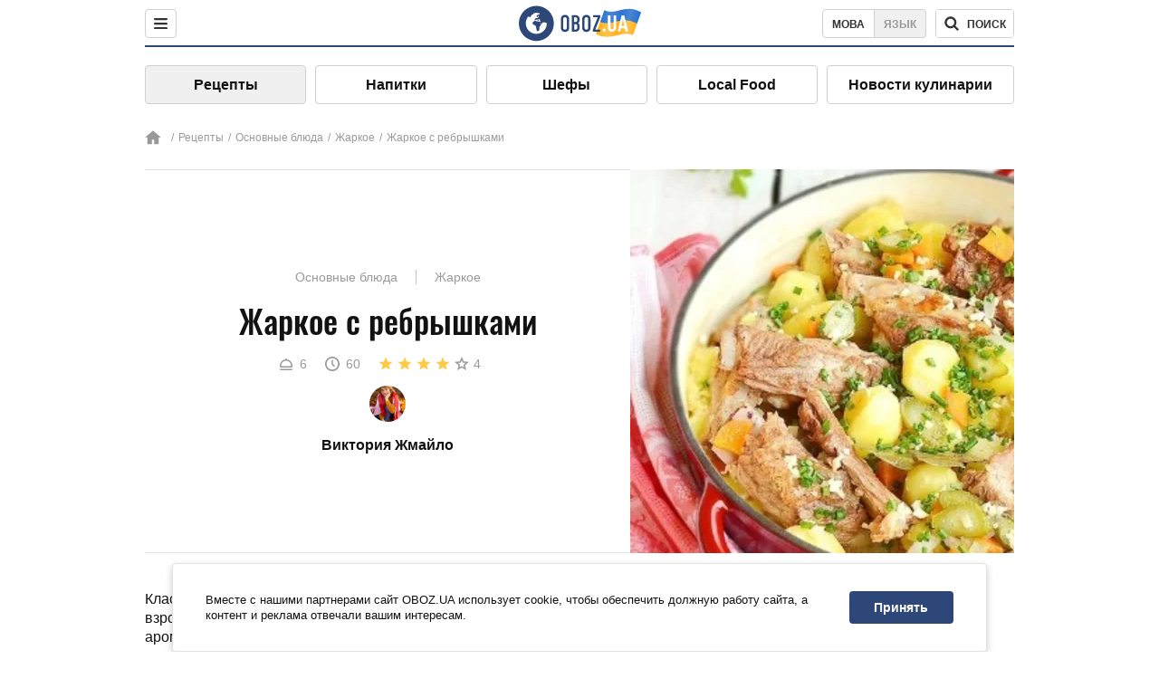

--- FILE ---
content_type: text/html; charset=utf-8
request_url: https://food.obozrevatel.com/osnovnyie-blyuda/zharkoe-s-rebryishkami.htm
body_size: 8420
content:
<!DOCTYPE html><html lang="ru"><head><meta charSet="utf-8"><meta name="viewport" content="width=device-width, initial-scale=1.0, maximum-scale=1"><meta name="theme-color" content="#1C629C"><link rel="dns-prefetch" href="//gaua.hit.gemius.pl"><link rel="preconnect" href="//ndc1.obozrevatel.com"><link rel="preload" href="https://fonts.gstatic.com/s/oswald/v36/TK3_WkUHHAIjg75cFRf3bXL8LICs1_FvsUJiZTaR.woff2" as="font" type="font/woff2" crossOrigin="anonymous" fetchpriority="high"><link rel="preload" href="https://fonts.gstatic.com/s/oswald/v36/TK3_WkUHHAIjg75cFRf3bXL8LICs1_FvsUZiZQ.woff2" as="font" type="font/woff2" crossOrigin="anonymous" fetchpriority="high"><link rel="preload" href="https://fonts.gstatic.com/s/oswald/v36/TK3_WkUHHAIjg75cFRf3bXL8LICs18NvsUZiZQ.woff2" as="font" type="font/woff2" crossOrigin="anonymous" fetchpriority="high"><link rel="preload" href="https://fonts.gstatic.com/s/oswald/v36/TK3_WkUHHAIjg75cFRf3bXL8LICs18NvsUJiZTaR.woff2" as="font" type="font/woff2" crossOrigin="anonymous" fetchpriority="high"><link rel="preload" fetchpriority="high" href="https://cdn.obozrevatel.com/food/commons/index.min.css?v=392831336" as="style"><link rel="preload" fetchpriority="high" href="https://cdn.obozrevatel.com/food/commons/index.min.js?v=392831336" as="script"><link rel="stylesheet" href="https://cdn.obozrevatel.com/food/commons/index.min.css?v=392831336" fetchpriority="high"><link rel="manifest" href="/manifest.json" fetchpriority="low"><link rel="shortcut icon" href="https://cdn.obozrevatel.com/core/favicon.ico" type="image/x-icon"><link rel="apple-touch-icon" href="https://cdn.obozrevatel.com/core/img/favicons/72x72.png"><link rel="apple-touch-icon" sizes="96x96" href="https://cdn.obozrevatel.com/core/img/favicons/96x96.png"><link rel="apple-touch-icon" sizes="128x128" href="https://cdn.obozrevatel.com/core/img/favicons/128x128.png"><link rel="apple-touch-icon" sizes="144x144" href="https://cdn.obozrevatel.com/core/img/favicons/144x144.png"><link rel="apple-touch-icon-precomposed" href="https://cdn.obozrevatel.com/core/img/favicons/72x72.png"><link rel="apple-touch-icon-precomposed" sizes="96x96" href="https://cdn.obozrevatel.com/core/img/favicons/96x96.png"><link rel="apple-touch-icon-precomposed" sizes="128x128" href="https://cdn.obozrevatel.com/core/img/favicons/128x128.png"><link rel="apple-touch-icon-precomposed" sizes="144x144" href="https://cdn.obozrevatel.com/core/img/favicons/144x144.png"><title>Жаркое с ребрышками - рецепт приготовления с фото и видео</title><meta name="description" content="Пошаговый рецепт приготовления блюда Жаркое с ребрышками. Описание рецепта, список необходимых ингредиентов, рекомендации по приготовления и отзывы."><meta property="og:type" content="website"><meta property="og:title" content="Жаркое с ребрышками - рецепт приготовления с фото и видео"><meta property="og:description" content="Пошаговый рецепт приготовления блюда Жаркое с ребрышками. Описание рецепта, список необходимых ингредиентов, рекомендации по приготовления и отзывы."><meta property="og:site_name" content="OBOZ.UA"><meta property="og:image" content="https://i.obozrevatel.com/food/recipemain/2019/3/28/zd.jpg?size=1200x630"><meta property="og:image:type" content="image/jpg"><meta property="og:image:width" content="1200px"><meta property="og:image:height" content="630px"><meta property="og:url" content="https://food.obozrevatel.com/osnovnyie-blyuda/zharkoe-s-rebryishkami.htm"><meta name="twitter:card" content="summary_large_image"><meta name="twitter:title" content="Жаркое с ребрышками - рецепт приготовления с фото и видео"><meta name="twitter:description" content="Пошаговый рецепт приготовления блюда Жаркое с ребрышками. Описание рецепта, список необходимых ингредиентов, рекомендации по приготовления и отзывы."><meta name="twitter:image" content="https://i.obozrevatel.com/food/recipemain/2019/3/28/zd.jpg?size=1200x630"><meta name="twitter:site" content="@obozrevatel_ua"><meta name="twitter:dnt" content="on"><link rel="amphtml" href="https://food.obozrevatel.com/osnovnyie-blyuda/zharkoe-s-rebryishkami/amp.htm"><link rel="canonical" href="https://food.obozrevatel.com/osnovnyie-blyuda/zharkoe-s-rebryishkami.htm"><link rel="alternate" hrefLang="ru" href="https://food.obozrevatel.com/osnovnyie-blyuda/zharkoe-s-rebryishkami.htm"><link rel="alternate" hrefLang="uk" href="https://food.obozrevatel.com/ukr/osnovnyie-blyuda/zharkoe-s-rebryishkami.htm"><script type="application/ld+json">{"@context":"https://schema.org","@type":"BreadcrumbList","itemListElement":[{"@type":"ListItem","position":1,"item":{"@id":"https://food.obozrevatel.com/","name":"News FoodOboz"}},{"@type":"ListItem","position":2,"item":{"@id":"https://food.obozrevatel.com/recipe/","name":"Рецепты"}},{"@type":"ListItem","position":3,"item":{"@id":"https://food.obozrevatel.com/osnovnyie-blyuda/zharkoe-s-rebryishkami.htm","name":"Жаркое с ребрышками"}}]}</script><script type="application/ld+json">{"@context":"https://schema.org","@type":"Recipe","url":"https://food.obozrevatel.com/osnovnyie-blyuda/zharkoe-s-rebryishkami.htm","name":"Жаркое с ребрышками","image":"https://i.obozrevatel.com/food/recipemain/2019/3/28/zd.jpg","cookTime":"PT1H","prepTime":"PT0S","totalTime":"PT1H","datePublished":"2019-03-27T17:06:22.2652940","description":"Классическое жаркое с мясом и картофелем всегда найдет почитателей среди взрослых и детей. Мясо получится мягким и сочным, картофель рассыпчатым и ...","keywords":["Свиные ребра","Картошка","Морковь","Лук","Болгарский перец","Лавровый лист","Томатное пюре","Вода","Растительное масло"],"recipeCategory":"Основные блюда","recipeYield":6,"recipeIngredient":["1 кг. Свиные ребра","1,5 кг. Картошка","1 шт. Морковь","1 шт. Лук","1 шт. Болгарский перец","1 шт. Лавровый лист","300 мл. Томатное пюре","700 мл. Вода","50 мл. Растительное масло"],"recipeCuisine":null,"nutrition":{"@type":"NutritionInformation","calories":null},"author":{"@type":"Person","name":"Виктория Жмайло"},"publisher":{"@type":"Organization","name":"FoodOboz","logo":{"@type":"ImageObject","url":"https://cdn.obozrevatel.com/food/img/logo-obozrevatel-250x60.png","width":250,"height":60}},"recipeInstructions":[{"@type":"HowToStep","text":"Берем свиные ребрышки 1 кг, моем их, режем на кусочки, солим и приправляем специями (хмели-сунели). ","url":"https://food.obozrevatel.com/osnovnyie-blyuda/zharkoe-s-rebryishkami.htm#step1","image":"https://i.obozrevatel.com/food/recipe/2019/3/27/screenshot110.jpg"},{"@type":"HowToStep","text":"Лук, морковь , перец болгарский моем и очищаем. Лук режем мелко, морковь натираем на крупной терке, перец режем соломкой. Подготавливаем овощи для поджарки на растительном масле.","url":"https://food.obozrevatel.com/osnovnyie-blyuda/zharkoe-s-rebryishkami.htm#step2","image":"https://i.obozrevatel.com/food/recipe/2019/3/27/screenshot28.jpg"},{"@type":"HowToStep","text":"Поджариваем лук и морковь на растительном масле в кастрюле, к ним добавляем ребрышки.","url":"https://food.obozrevatel.com/osnovnyie-blyuda/zharkoe-s-rebryishkami.htm#step3","image":"https://i.obozrevatel.com/food/recipe/2019/3/28/zd1.jpg"},{"@type":"HowToStep","text":"Картофель режем на мелкие кусочки, и до момента приготовления блюда помещаем в воду.","url":"https://food.obozrevatel.com/osnovnyie-blyuda/zharkoe-s-rebryishkami.htm#step4","image":"https://i.obozrevatel.com/food/recipe/2019/3/28/zdb.jpg"},{"@type":"HowToStep","text":"Картофель добавляем к мясу в кастрюлю.","url":"https://food.obozrevatel.com/osnovnyie-blyuda/zharkoe-s-rebryishkami.htm#step5","image":"https://i.obozrevatel.com/food/recipe/2019/3/28/szdbf.jpg"},{"@type":"HowToStep","text":"В блюдо вливаем томатное пюре, всыпаем сладкий болгарский перец. Добавляем воды 700 мл.","url":"https://food.obozrevatel.com/osnovnyie-blyuda/zharkoe-s-rebryishkami.htm#step6","image":"https://i.obozrevatel.com/food/recipe/2019/3/28/fv.jpg"},{"@type":"HowToStep","text":"Блюдо накрываем крышкой и тушим 45 минут на медленном огне. За время приготовления блюдо не перемешиваем. Когда блюдо будет готово, посыпаем зеленью.","url":"https://food.obozrevatel.com/osnovnyie-blyuda/zharkoe-s-rebryishkami.htm#step7","image":"https://i.obozrevatel.com/food/recipe/2019/3/27/screenshot78.jpg"}],"video":{"@context":"https://schema.org","@type":"VideoObject","name":"Жаркое с ребрышками","description":"Классическое жаркое с мясом и картофелем всегда найдет почитателей среди взрослых и детей. Мясо получится мягким и сочным, картофель рассыпчатым и ...","thumbnailUrl":["https://i.obozrevatel.com/food/recipe/2019/3/27/screenshot110.jpg","https://i.obozrevatel.com/food/recipe/2019/3/27/screenshot28.jpg","https://i.obozrevatel.com/food/recipe/2019/3/28/zd1.jpg","https://i.obozrevatel.com/food/recipe/2019/3/28/zdb.jpg","https://i.obozrevatel.com/food/recipe/2019/3/28/szdbf.jpg","https://i.obozrevatel.com/food/recipe/2019/3/28/fv.jpg","https://i.obozrevatel.com/food/recipe/2019/3/27/screenshot78.jpg"],"embedUrl":"https://www.youtube.com/watch?v=CGLmDph3bxw","contentUrl":"https://www.youtube.com/watch?v=CGLmDph3bxw","uploadDate":"2019-03-27T15:06:22.265Z"},"aggregateRating":{"@type":"AggregateRating","ratingValue":4,"ratingCount":625}}</script><script fetchpriority="low">var _Oboz_Core_language = "ru";var _Oboz_Core_platform = "desktop";var _Oboz_Core_env = "production";</script><script type="application/ld+json">{"@context":"https://schema.org","@type":"WebSite","url":"https://www.obozrevatel.com/rus/","name":"OBOZ.UA","alternateName":"Obozrevatel, News FoodOboz","inLanguage":"ru","author":{"@type":"NewsMediaOrganization","name":"OBOZ.UA","legalName":"ТОВ Золота середина","url":"https://www.obozrevatel.com/rus/","sameAs":["https://www.facebook.com/obozrevatel","https://m.me/obozrevatel","https://www.instagram.com/obozrevatel.ua","https://www.pinterest.com/obozrevatel","https://x.com/obozrevatel_ua","https://t.me/uaobozrevatel","https://www.youtube.com/channel/UC97O_ce8Rm7rE0hjE82joaA","https://uk.wikipedia.org/wiki/%D0%9E%D0%B1%D0%BE%D0%B7%D1%80%D0%B5%D0%B2%D0%B0%D1%82%D0%B5%D0%BB%D1%8C"],"foundingDate":"2001-04-01","logo":{"@type":"ImageObject","url":"https://cdn.obozrevatel.com/news/img/icons/logo/Logo_Blue_Flag.svg","width":600,"height":60},"address":{"@type":"PostalAddress","streetAddress":"вул. Деревообробна, 7","addressLocality":"Київ","postalCode":"01013","addressCountry":{"@type":"Country","name":"UA"}},"contactPoint":{"@type":"ContactPoint","email":"info@obozrevatel.com","telephone":"+380 (44) 205-44-60","contactType":"customer support","areaServed":"UA","availableLanguage":["uk-UA","ru-UA","en-UA"]},"alternateName":"Obozrevatel, News FoodOboz"},"publisher":{"@type":"NewsMediaOrganization","name":"OBOZ.UA","legalName":"ТОВ Золота середина","url":"https://www.obozrevatel.com/rus/","sameAs":["https://www.facebook.com/obozrevatel","https://m.me/obozrevatel","https://www.instagram.com/obozrevatel.ua","https://www.pinterest.com/obozrevatel","https://x.com/obozrevatel_ua","https://t.me/uaobozrevatel","https://www.youtube.com/channel/UC97O_ce8Rm7rE0hjE82joaA","https://uk.wikipedia.org/wiki/%D0%9E%D0%B1%D0%BE%D0%B7%D1%80%D0%B5%D0%B2%D0%B0%D1%82%D0%B5%D0%BB%D1%8C"],"foundingDate":"2001-04-01","logo":{"@type":"ImageObject","url":"https://cdn.obozrevatel.com/news/img/icons/logo/Logo_Blue_Flag.svg","width":600,"height":60},"address":{"@type":"PostalAddress","streetAddress":"вул. Деревообробна, 7","addressLocality":"Київ","postalCode":"01013","addressCountry":{"@type":"Country","name":"UA"}},"contactPoint":{"@type":"ContactPoint","email":"info@obozrevatel.com","telephone":"+380 (44) 205-44-60","contactType":"customer support","areaServed":"UA","availableLanguage":["uk-UA","ru-UA","en-UA"]},"alternateName":"Obozrevatel, News FoodOboz"},"creator":{"@type":"NewsMediaOrganization","name":"OBOZ.UA","legalName":"ТОВ Золота середина","url":"https://www.obozrevatel.com/rus/","sameAs":["https://www.facebook.com/obozrevatel","https://m.me/obozrevatel","https://www.instagram.com/obozrevatel.ua","https://www.pinterest.com/obozrevatel","https://x.com/obozrevatel_ua","https://t.me/uaobozrevatel","https://www.youtube.com/channel/UC97O_ce8Rm7rE0hjE82joaA","https://uk.wikipedia.org/wiki/%D0%9E%D0%B1%D0%BE%D0%B7%D1%80%D0%B5%D0%B2%D0%B0%D1%82%D0%B5%D0%BB%D1%8C"],"foundingDate":"2001-04-01","logo":{"@type":"ImageObject","url":"https://cdn.obozrevatel.com/news/img/icons/logo/Logo_Blue_Flag.svg","width":600,"height":60},"address":{"@type":"PostalAddress","streetAddress":"вул. Деревообробна, 7","addressLocality":"Київ","postalCode":"01013","addressCountry":{"@type":"Country","name":"UA"}},"contactPoint":{"@type":"ContactPoint","email":"info@obozrevatel.com","telephone":"+380 (44) 205-44-60","contactType":"customer support","areaServed":"UA","availableLanguage":["uk-UA","ru-UA","en-UA"]},"alternateName":"Obozrevatel, News FoodOboz"},"potentialAction":{"@type":"SearchAction","target":{"@type":"EntryPoint","urlTemplate":"https://food.obozrevatel.com/search/"},"query-input":{"@type":"PropertyValueSpecification","valueRequired":"http://schema.org/True","valueName":"search_term_string"}}}</script></head><body class=""><noscript><iframe src="https://www.googletagmanager.com/ns.html?id=GTM-5ZV62SC" height="0" width="0" style="display:none;visibility:hidden"></iframe></noscript><img src="https://ndc1.obozrevatel.com/pixel.png?1770145392415" style="visibility: hidden; position: fixed; top: 0; left: 0;" fetchpriority="low"><style>
						:root {
							--footer-bg: url(https://cdn.obozrevatel.com/food/img/footer-cover.png);
							--footer-bg-mobile: url(https://cdn.obozrevatel.com/food/img/footer-cover-mobile.png);
						}
					</style><div class="page --desktop"><script>var _Oboz_Food_pageName = "recipe";var _Oboz_Core_HeaderMenu = {"urlRu":"https://food.obozrevatel.com/osnovnyie-blyuda/zharkoe-s-rebryishkami.htm","urlUa":"https://food.obozrevatel.com/ukr/osnovnyie-blyuda/zharkoe-s-rebryishkami.htm"};</script><header class="header "><div class="header_inner"><div class="header_left"><div class="menu"><button class="menu_btn"><img class="menu_icon --close" src="https://cdn.obozrevatel.com/core/img/icons/common/close-rounded-bold-grey-dark.svg" alt="" aria-hidden><img class="menu_icon " src="https://cdn.obozrevatel.com/core/img/icons/common/menu-rounded-grey-dark.svg" alt="" aria-hidden></button></div></div><a href="https://food.obozrevatel.com/" class="header_logo"><img class="header_logoImg" src="https://cdn.obozrevatel.com/food/img/icons/logo-blue.svg" aria-hidden alt="FoodOboz" fetchpriority="low"></a><div class="header_right"><nav class="langSwitcher"><a class="langSwitcher_link --ukr" href="https://food.obozrevatel.com/ukr/osnovnyie-blyuda/zharkoe-s-rebryishkami.htm">Мова</a><a class="langSwitcher_link --active" href="https://food.obozrevatel.com/osnovnyie-blyuda/zharkoe-s-rebryishkami.htm">Язык</a></nav><nav class="headerSearch" data-project="food"><form class="headerSearch_form"><input class="headerSearch_input" type="search" name="search" placeholder="Поиск по новостям и публикациям" autoComplete="off" aria-label="Поисковая строка" disabled><button class="headerSearch_btn" type="submit"><img class="headerSearch_icon" src="https://cdn.obozrevatel.com/core/img/icons/common/search-grey-dark.svg" alt="" aria-hidden><span class="headerSearch_btn_text">поиск</span></button><button class="headerSearch_btn --close" type="button"><img class="headerSearch_icon" src="https://cdn.obozrevatel.com/core/img/icons/common/close-rounded-bold-grey-dark.svg" alt="" aria-hidden></button></form></nav></div></div></header><nav class="navigation"><ul class="navigation_list"><li class="navigation_item --active"><a class="navigation_itemLink" href="https://food.obozrevatel.com/recipe/"> Рецепты</a></li><li class="navigation_item"><a class="navigation_itemLink" href="https://food.obozrevatel.com/napitki/">  Напитки</a></li><li class="navigation_item"><a class="navigation_itemLink" href="https://food.obozrevatel.com/chefs/"> Шефы</a></li><li class="navigation_item"><a class="navigation_itemLink" href="https://food.obozrevatel.com/localfood/">Local Food</a></li><li class="navigation_item"><a class="navigation_itemLink" href="https://food.obozrevatel.com/novosti-kulinarii/">Новости кулинарии</a></li></ul></nav><nav class="breadcrumbs"><ol class="breadcrumbs_items"><li><a class="breadcrumbs_logo" href="https://food.obozrevatel.com/" title="Главная"><img class="breadcrumbs_logoIcon" src="https://cdn.obozrevatel.com/food/img/icons/home-grey.svg" alt="home logo"></a></li><li><a class="breadcrumbs_item" href="https://food.obozrevatel.com/recipe/">Рецепты</a></li><li><a class="breadcrumbs_item" href="https://food.obozrevatel.com/osnovnyie-blyuda/">Основные блюда</a></li><li><a class="breadcrumbs_item" href="https://food.obozrevatel.com/osnovnyie-blyuda/zharkoe/">Жаркое</a></li><li><a class="breadcrumbs_item" href="https://food.obozrevatel.com/osnovnyie-blyuda/zharkoe-s-rebryishkami.htm">Жаркое с ребрышками</a></li></ol></nav><main class="recipeFull"><header class="recipeFull_header"><div class="recipeFull_headerInfo"><p class="recipeFull_categories"><a href="https://food.obozrevatel.com/osnovnyie-blyuda/" class="recipeFull_categoryItem">Основные блюда</a><a href="https://food.obozrevatel.com/osnovnyie-blyuda/zharkoe/" class="recipeFull_categoryItem">Жаркое</a></p><h1 class="recipeFull_title">Жаркое с ребрышками</h1><div class="recipeFull_infoRate"><footer class="recipeInfo"><div class="recipeInfo_item"><img class="recipeInfo_icon" src="https://cdn.obozrevatel.com/food/img/icons/portion.svg" aria-hidden alt="" fetchpriority="low"><span class="recipeInfo_value">6</span></div><div class="recipeInfo_item"><img class="recipeInfo_icon" src="https://cdn.obozrevatel.com/food/img/icons/timer.svg" aria-hidden alt="" fetchpriority="low"><span class="recipeInfo_value">60</span></div></footer><div class="rate_wrap"><div class="rate" data-recipe-id="2620"><img class="rate_icon" src="https://cdn.obozrevatel.com/food/img/icons/star-yellow.svg" aria-hidden alt="" data-star-count="1"><img class="rate_icon" src="https://cdn.obozrevatel.com/food/img/icons/star-yellow.svg" aria-hidden alt="" data-star-count="2"><img class="rate_icon" src="https://cdn.obozrevatel.com/food/img/icons/star-yellow.svg" aria-hidden alt="" data-star-count="3"><img class="rate_icon" src="https://cdn.obozrevatel.com/food/img/icons/star-yellow.svg" aria-hidden alt="" data-star-count="4"><img class="rate_icon" src="https://cdn.obozrevatel.com/food/img/icons/star.svg" aria-hidden alt="" data-star-count="5"><span class="rate_value">4</span></div></div></div><div class="cook"><div class="cook_imgWrap"><a href="https://food.obozrevatel.com/chefs/viktoriya-zhmajlo/"><img class="lazyImg cook_img" style="min-height: px;" alt="Виктория Жмайло" src="https://i.obozrevatel.com/food/chefs/2022/2/1/7549605233031610597551418764972646958891008n.jpg" data-srcset=" 						 						" srcSet="https://cdn.obozrevatel.com/core/img/lazy1x1.png 100w" sizes="(min-width: 1500px) 100vw 				 				"></a></div><a class="cook_name" href="https://food.obozrevatel.com/chefs/viktoriya-zhmajlo/">Виктория Жмайло</a></div><span class="recipeFull_author">Виктория Жмайло</span><a class="recipeFull_authorRecipesLink" href="#">Все рецепты повара</a></div><img class="recipeFull_mainImg" alt="Жаркое с ребрышками" src="https://i.obozrevatel.com/food/recipemain/2019/3/28/zd.jpg?size=636x424" srcSet="https://i.obozrevatel.com/food/recipemain/2019/3/28/zd.jpg?size=636x424 1500w , https://i.obozrevatel.com/food/recipemain/2019/3/28/zd.jpg?size=424x424 1000w" sizes="(min-width: 1500px) 100vw 				, (max-width: 1499px) 40vw 				, (max-width: 999px) 20vw"></header><div class="recipeFull_wrap"><div class="recipeFull_leftCol"><div class="recipeFull_descr"><p>Классическое жаркое с мясом и картофелем всегда найдет почитателей среди взрослых и детей. Мясо получится мягким и сочным, картофель рассыпчатым и ароматным. В одном блюде объединились и мясо, и гарнир, что существенно упрощает труд хозяйки на кухне. Несмотря на объемность блюда, готовится быстро, а результат - превосходит все ожидания. Давайте и мы приготовим это чудесное блюдо!</p></div><div class="recipeFull_ingredients"><h2 class="heading"><span class="heading_title">Ингредиенты</span></h2><table class="recipeFull_ingredientsTable"><tbody class="recipeFull_ingredientsTableBody"><tr class="recipeFull_ingredientItemTr"><td class="recipeFull_ingredientItem"><a class="recipeFull_ingredientTitle" href="https://food.obozrevatel.com/ingredients/svinyie-rebra/">Свиные ребра</a><span class="recipeFull_ingredientBorder"></span><span class="recipeFull_ingredientAmount">1 кг.</span></td></tr><tr class="recipeFull_ingredientItemTr"><td class="recipeFull_ingredientItem"><a class="recipeFull_ingredientTitle" href="https://food.obozrevatel.com/ingredients/kartoshka/">Картошка</a><span class="recipeFull_ingredientBorder"></span><span class="recipeFull_ingredientAmount">1,5 кг.</span></td></tr><tr class="recipeFull_ingredientItemTr"><td class="recipeFull_ingredientItem"><span class="recipeFull_ingredientTitle">Морковь</span><span class="recipeFull_ingredientBorder"></span><span class="recipeFull_ingredientAmount">1 шт.</span></td></tr><tr class="recipeFull_ingredientItemTr"><td class="recipeFull_ingredientItem"><span class="recipeFull_ingredientTitle">Лук</span><span class="recipeFull_ingredientBorder"></span><span class="recipeFull_ingredientAmount">1 шт.</span></td></tr><tr class="recipeFull_ingredientItemTr"><td class="recipeFull_ingredientItem"><span class="recipeFull_ingredientTitle">Болгарский перец</span><span class="recipeFull_ingredientBorder"></span><span class="recipeFull_ingredientAmount">1 шт.</span></td></tr><tr class="recipeFull_ingredientItemTr"><td class="recipeFull_ingredientItem"><span class="recipeFull_ingredientTitle">Лавровый лист</span><span class="recipeFull_ingredientBorder"></span><span class="recipeFull_ingredientAmount">1 шт.</span></td></tr><tr class="recipeFull_ingredientItemTr"><td class="recipeFull_ingredientItem"><a class="recipeFull_ingredientTitle" href="https://food.obozrevatel.com/ingredients/tomatnoe-pyure/">Томатное пюре</a><span class="recipeFull_ingredientBorder"></span><span class="recipeFull_ingredientAmount">300 мл.</span></td></tr><tr class="recipeFull_ingredientItemTr"><td class="recipeFull_ingredientItem"><span class="recipeFull_ingredientTitle">Вода</span><span class="recipeFull_ingredientBorder"></span><span class="recipeFull_ingredientAmount">700 мл.</span></td></tr><tr class="recipeFull_ingredientItemTr"><td class="recipeFull_ingredientItem"><span class="recipeFull_ingredientTitle">Растительное масло</span><span class="recipeFull_ingredientBorder"></span><span class="recipeFull_ingredientAmount">50 мл.</span></td></tr></tbody></table><div class="recipeFull_ingredientsBottomInfo"></div></div><div class="recipeFull_cookSteps"><h2 class="heading"><span class="heading_title">Приготовление</span></h2><div class="recipeFull_cookStepsVideoWrap"><iframe class="recipeFull_cookStepsVideo" width="630" height="420" src="https://www.youtube.com/embed/CGLmDph3bxw" allow="accelerometer; autoplay; encrypted-media; gyroscope; picture-in-picture; fullscreen" frameBorder="0"></iframe></div><div class="recipeFull_cookStepsSteps"><div class="recipeFull_cookStep" id="step1"><img class="lazyImg recipeFull_cookStepImg" style="min-height: 200px;" alt="cook step" src="https://i.obozrevatel.com/food/recipe/2019/3/27/screenshot110.jpg" data-srcset=" 						 						" srcSet="https://cdn.obozrevatel.com/core/img/lazy3x2.png 100w" sizes="(min-width: 1500px) 100vw 				 				"><div class="recipeFull_cookStepDescrWrap"><div class="recipeFull_cookStepCount">1</div><div class="recipeFull_cookStepDescr"><p>Берем свиные ребрышки 1 кг, моем их, режем на кусочки, солим и приправляем специями (хмели-сунели). </p></div></div></div><div class="recipeFull_cookStep" id="step2"><img class="lazyImg recipeFull_cookStepImg" style="min-height: 200px;" alt="cook step" src="https://i.obozrevatel.com/food/recipe/2019/3/27/screenshot28.jpg" data-srcset=" 						 						" srcSet="https://cdn.obozrevatel.com/core/img/lazy3x2.png 100w" sizes="(min-width: 1500px) 100vw 				 				"><div class="recipeFull_cookStepDescrWrap"><div class="recipeFull_cookStepCount">2</div><div class="recipeFull_cookStepDescr"><p>Лук, морковь , перец болгарский моем и очищаем. Лук режем мелко, морковь натираем на крупной терке, перец режем соломкой. Подготавливаем овощи для поджарки на растительном масле.</p></div></div></div><div class="recipeFull_cookStep" id="step3"><img class="lazyImg recipeFull_cookStepImg" style="min-height: 200px;" alt="cook step" src="https://i.obozrevatel.com/food/recipe/2019/3/28/zd1.jpg" data-srcset=" 						 						" srcSet="https://cdn.obozrevatel.com/core/img/lazy3x2.png 100w" sizes="(min-width: 1500px) 100vw 				 				"><div class="recipeFull_cookStepDescrWrap"><div class="recipeFull_cookStepCount">3</div><div class="recipeFull_cookStepDescr"><p>Поджариваем лук и морковь на растительном масле в кастрюле, к ним добавляем ребрышки.</p></div></div></div><div class="recipeFull_cookStep" id="step4"><img class="lazyImg recipeFull_cookStepImg" style="min-height: 200px;" alt="cook step" src="https://i.obozrevatel.com/food/recipe/2019/3/28/zdb.jpg" data-srcset=" 						 						" srcSet="https://cdn.obozrevatel.com/core/img/lazy3x2.png 100w" sizes="(min-width: 1500px) 100vw 				 				"><div class="recipeFull_cookStepDescrWrap"><div class="recipeFull_cookStepCount">4</div><div class="recipeFull_cookStepDescr"><p>Картофель режем на мелкие кусочки, и до момента приготовления блюда помещаем в воду.</p></div></div></div><div class="recipeFull_cookStep" id="step5"><img class="lazyImg recipeFull_cookStepImg" style="min-height: 200px;" alt="cook step" src="https://i.obozrevatel.com/food/recipe/2019/3/28/szdbf.jpg" data-srcset=" 						 						" srcSet="https://cdn.obozrevatel.com/core/img/lazy3x2.png 100w" sizes="(min-width: 1500px) 100vw 				 				"><div class="recipeFull_cookStepDescrWrap"><div class="recipeFull_cookStepCount">5</div><div class="recipeFull_cookStepDescr"><p>Картофель добавляем к мясу в кастрюлю.</p></div></div></div><div class="recipeFull_cookStep" id="step6"><img class="lazyImg recipeFull_cookStepImg" style="min-height: 200px;" alt="cook step" src="https://i.obozrevatel.com/food/recipe/2019/3/28/fv.jpg" data-srcset=" 						 						" srcSet="https://cdn.obozrevatel.com/core/img/lazy3x2.png 100w" sizes="(min-width: 1500px) 100vw 				 				"><div class="recipeFull_cookStepDescrWrap"><div class="recipeFull_cookStepCount">6</div><div class="recipeFull_cookStepDescr"><p>В блюдо вливаем томатное пюре, всыпаем сладкий болгарский перец. Добавляем воды 700 мл.</p></div></div></div><div class="recipeFull_cookStep" id="step7"><img class="lazyImg recipeFull_cookStepImg" style="min-height: 200px;" alt="cook step" src="https://i.obozrevatel.com/food/recipe/2019/3/27/screenshot78.jpg" data-srcset=" 						 						" srcSet="https://cdn.obozrevatel.com/core/img/lazy3x2.png 100w" sizes="(min-width: 1500px) 100vw 				 				"><div class="recipeFull_cookStepDescrWrap"><div class="recipeFull_cookStepCount">7</div><div class="recipeFull_cookStepDescr"><p>Блюдо накрываем крышкой и тушим 45 минут на медленном огне. За время приготовления блюдо не перемешиваем. Когда блюдо будет готово, посыпаем зеленью.</p></div></div></div></div><div class="recipeFull_downloadRecipe"><div class="rate_wrap --bottom"><div class="rate --bottom" data-recipe-id="2620"><div class="rate_text">Оценить рецепт</div><img class="rate_icon" src="https://cdn.obozrevatel.com/food/img/icons/star-yellow.svg" aria-hidden alt="" data-star-count="1"><img class="rate_icon" src="https://cdn.obozrevatel.com/food/img/icons/star-yellow.svg" aria-hidden alt="" data-star-count="2"><img class="rate_icon" src="https://cdn.obozrevatel.com/food/img/icons/star-yellow.svg" aria-hidden alt="" data-star-count="3"><img class="rate_icon" src="https://cdn.obozrevatel.com/food/img/icons/star-yellow.svg" aria-hidden alt="" data-star-count="4"><img class="rate_icon" src="https://cdn.obozrevatel.com/food/img/icons/star.svg" aria-hidden alt="" data-star-count="5"><span class="rate_value">4</span><span class="rate_thanksText">Спасибо за вашу оценку!</span></div></div></div></div><div class="recipeFull_commentsAndShare"><aside class="comments"><button class="comments_showBtn"><span class="comments_showBtn_text"><span class="comments_showBtn_textFirst">показать </span>комментарии</span></button></aside><aside class="share"><span class="share_text">Поделиться:</span><a class="share_link" href="https://www.facebook.com/sharer.php?u=https://food.obozrevatel.com/osnovnyie-blyuda/zharkoe-s-rebryishkami.htm" rel="noopener" target="_blank"><img class="share_img" src="https://cdn.obozrevatel.com/core/img/icons/social/facebook-circle.svg" alt="" aria-hidden></a><a class="share_link" href="https://twitter.com/intent/tweet?url=https://food.obozrevatel.com/osnovnyie-blyuda/zharkoe-s-rebryishkami.htm" rel="noopener" target="_blank"><img class="share_img" src="https://cdn.obozrevatel.com/food/img/social/twitter.svg" aria-hidden alt="" fetchpriority="low"></a><a class="share_link" href="https://telegram.me/share/url?url=https://food.obozrevatel.com/osnovnyie-blyuda/zharkoe-s-rebryishkami.htm&text=Жаркое с ребрышками" rel="noopener" target="_blank"><img class="share_img" src="https://cdn.obozrevatel.com/food/img/social/telegram.svg" aria-hidden alt="" fetchpriority="low"></a><a class="share_link" href="https://www.facebook.com/dialog/send?display=popup&link=https://food.obozrevatel.com/osnovnyie-blyuda/zharkoe-s-rebryishkami.htm&redirect_uri=https://food.obozrevatel.com/osnovnyie-blyuda/zharkoe-s-rebryishkami.htm" rel="noopener" target="_blank"><img class="share_img" src="https://cdn.obozrevatel.com/food/img/social/messanger.svg" aria-hidden alt="" fetchpriority="low"></a></aside></div><div class="fb-comments" data-href="https://food.obozrevatel.com/osnovnyie-blyuda/zharkoe-s-rebryishkami.htm" data-numposts="5" data-width="100%"></div></div><div class="recipeFull_rightCol"></div></div></main><article class="section --similarRecipes"><div class="section_heading"><h2 class="heading"><span class="heading_title">Похожие рецепты</span></h2></div><div class="section_content carousel"><article class="recipe"><div class="recipe_imgWrap"><a class="recipe_imgLink" href="https://food.obozrevatel.com/osnovnyie-blyuda/zharkoe-iz-svininyi.htm" rel="bookmark"><img class="lazyImg recipe_img" style="min-height: 200px;" alt="Жаркое из свинины" src="https://i.obozrevatel.com/food/recipemain/2019/1/8/1174.jpg?size=1944x924" data-srcset="https://i.obozrevatel.com/food/recipemain/2019/1/8/1174.jpg?size=300x200 1500w , https://i.obozrevatel.com/food/recipemain/2019/1/8/1174.jpg?size=300x200 1000w" srcSet="https://cdn.obozrevatel.com/core/img/lazy3x2.png 100w" sizes="(min-width: 1500px) 100vw 				, (max-width: 1499px) 40vw 				, (max-width: 999px) 20vw"><div class="playBtn"></div></a></div><h3 class="recipe_title"><a class="recipe_titleLink" href="https://food.obozrevatel.com/osnovnyie-blyuda/zharkoe-iz-svininyi.htm" rel="bookmark">Жаркое из свинины</a></h3><div class="recipe_descr">Жаркое готовят из разных сортов мяса, добавляя картошку и другие овощи. Мясо можно выбирать любое, но очень вкусным сделает блюдо добавление свинины. ...</div><div class="recipe_footer"><div class="recipe_footerInner"><div class="recipe_footerTop"><div class="cook"><div class="cook_imgWrap"><a href="https://food.obozrevatel.com/chefs/irina-melnichenko/"><img class="lazyImg cook_img" style="min-height: px;" alt="Ирина Мельниченко" src="https://i.obozrevatel.com/food/chefs/2022/2/1/24173355123130175221626412401166688965411661n.jpg" data-srcset=" 						 						" srcSet="https://cdn.obozrevatel.com/core/img/lazy1x1.png 100w" sizes="(min-width: 1500px) 100vw 				 				"></a></div><a class="cook_name" href="https://food.obozrevatel.com/chefs/irina-melnichenko/">Ирина Мельниченко</a></div></div><footer class="recipeInfo"><div class="recipeInfo_item"><img class="recipeInfo_icon" src="https://cdn.obozrevatel.com/food/img/icons/portion.svg" aria-hidden alt="" fetchpriority="low"><span class="recipeInfo_value">7</span></div><div class="recipeInfo_item"><img class="recipeInfo_icon" src="https://cdn.obozrevatel.com/food/img/icons/timer.svg" aria-hidden alt="" fetchpriority="low"><span class="recipeInfo_value">105</span></div><div class="recipeInfo_item"><img class="recipeInfo_icon" src="https://cdn.obozrevatel.com/food/img/icons/star.svg" aria-hidden alt="" fetchpriority="low"><span class="recipeInfo_value">4.5</span></div></footer></div></div></article><article class="recipe"><div class="recipe_imgWrap"><a class="recipe_imgLink" href="https://food.obozrevatel.com/osnovnyie-blyuda/zharkoe-v-gorshochkah.htm" rel="bookmark"><img class="lazyImg recipe_img" style="min-height: 200px;" alt="Жаркое в горшочках" src="https://i.obozrevatel.com/food/recipemain/2018/12/11/24.jpg?size=1944x924" data-srcset="https://i.obozrevatel.com/food/recipemain/2018/12/11/24.jpg?size=300x200 1500w , https://i.obozrevatel.com/food/recipemain/2018/12/11/24.jpg?size=300x200 1000w" srcSet="https://cdn.obozrevatel.com/core/img/lazy3x2.png 100w" sizes="(min-width: 1500px) 100vw 				, (max-width: 1499px) 40vw 				, (max-width: 999px) 20vw"><div class="playBtn"></div></a></div><h3 class="recipe_title"><a class="recipe_titleLink" href="https://food.obozrevatel.com/osnovnyie-blyuda/zharkoe-v-gorshochkah.htm" rel="bookmark">Жаркое в горшочках</a></h3><div class="recipe_descr">Жаркое готовят из мяса и овощей обычно на плите или в духовке. Если запекать блюдо в духовке, то лучше всего приготовить жаркое в горшочках. Дело в ...</div><div class="recipe_footer"><div class="recipe_footerInner"><div class="recipe_footerTop"><div class="cook"><div class="cook_imgWrap"><a href="https://food.obozrevatel.com/chefs/irina-melnichenko/"><img class="lazyImg cook_img" style="min-height: px;" alt="Ирина Мельниченко" src="https://i.obozrevatel.com/food/chefs/2022/2/1/24173355123130175221626412401166688965411661n.jpg" data-srcset=" 						 						" srcSet="https://cdn.obozrevatel.com/core/img/lazy1x1.png 100w" sizes="(min-width: 1500px) 100vw 				 				"></a></div><a class="cook_name" href="https://food.obozrevatel.com/chefs/irina-melnichenko/">Ирина Мельниченко</a></div></div><footer class="recipeInfo"><div class="recipeInfo_item"><img class="recipeInfo_icon" src="https://cdn.obozrevatel.com/food/img/icons/portion.svg" aria-hidden alt="" fetchpriority="low"><span class="recipeInfo_value">7</span></div><div class="recipeInfo_item"><img class="recipeInfo_icon" src="https://cdn.obozrevatel.com/food/img/icons/timer.svg" aria-hidden alt="" fetchpriority="low"><span class="recipeInfo_value">90</span></div><div class="recipeInfo_item"><img class="recipeInfo_icon" src="https://cdn.obozrevatel.com/food/img/icons/star.svg" aria-hidden alt="" fetchpriority="low"><span class="recipeInfo_value">4</span></div></footer></div></div></article><article class="recipe"><div class="recipe_imgWrap"><a class="recipe_imgLink" href="https://food.obozrevatel.com/osnovnyie-blyuda/zharkoe-bludo.htm" rel="bookmark"><img class="lazyImg recipe_img" style="min-height: 200px;" alt="Жаркое" src="https://i.obozrevatel.com/food/recipemain/2019/1/8/1176.jpg?size=1944x924" data-srcset="https://i.obozrevatel.com/food/recipemain/2019/1/8/1176.jpg?size=300x200 1500w , https://i.obozrevatel.com/food/recipemain/2019/1/8/1176.jpg?size=300x200 1000w" srcSet="https://cdn.obozrevatel.com/core/img/lazy3x2.png 100w" sizes="(min-width: 1500px) 100vw 				, (max-width: 1499px) 40vw 				, (max-width: 999px) 20vw"><div class="playBtn"></div></a></div><h3 class="recipe_title"><a class="recipe_titleLink" href="https://food.obozrevatel.com/osnovnyie-blyuda/zharkoe-bludo.htm" rel="bookmark">Жаркое</a></h3><div class="recipe_descr">Традиционное жаркое – это мясо, запеченное в печи. Но ныне под этим названием подразумевают сочетание мяса, картошки и других овощей, тушенных на ...</div><div class="recipe_footer"><div class="recipe_footerInner"><div class="recipe_footerTop"><div class="cook"><div class="cook_imgWrap"><a href="https://food.obozrevatel.com/chefs/irina-melnichenko/"><img class="lazyImg cook_img" style="min-height: px;" alt="Ирина Мельниченко" src="https://i.obozrevatel.com/food/chefs/2022/2/1/24173355123130175221626412401166688965411661n.jpg" data-srcset=" 						 						" srcSet="https://cdn.obozrevatel.com/core/img/lazy1x1.png 100w" sizes="(min-width: 1500px) 100vw 				 				"></a></div><a class="cook_name" href="https://food.obozrevatel.com/chefs/irina-melnichenko/">Ирина Мельниченко</a></div></div><footer class="recipeInfo"><div class="recipeInfo_item"><img class="recipeInfo_icon" src="https://cdn.obozrevatel.com/food/img/icons/portion.svg" aria-hidden alt="" fetchpriority="low"><span class="recipeInfo_value">6</span></div><div class="recipeInfo_item"><img class="recipeInfo_icon" src="https://cdn.obozrevatel.com/food/img/icons/timer.svg" aria-hidden alt="" fetchpriority="low"><span class="recipeInfo_value">90</span></div><div class="recipeInfo_item"><img class="recipeInfo_icon" src="https://cdn.obozrevatel.com/food/img/icons/star.svg" aria-hidden alt="" fetchpriority="low"><span class="recipeInfo_value">4</span></div></footer></div></div></article><article class="recipe"><div class="recipe_imgWrap"><a class="recipe_imgLink" href="https://food.obozrevatel.com/osnovnyie-blyuda/zharkoe-v-multivarke.htm" rel="bookmark"><img class="lazyImg recipe_img" style="min-height: 200px;" alt="Жаркое в мультиварке" src="https://i.obozrevatel.com/food/recipemain/2019/1/8/1175.jpg?size=1944x924" data-srcset="https://i.obozrevatel.com/food/recipemain/2019/1/8/1175.jpg?size=300x200 1500w , https://i.obozrevatel.com/food/recipemain/2019/1/8/1175.jpg?size=300x200 1000w" srcSet="https://cdn.obozrevatel.com/core/img/lazy3x2.png 100w" sizes="(min-width: 1500px) 100vw 				, (max-width: 1499px) 40vw 				, (max-width: 999px) 20vw"><div class="playBtn"></div></a></div><h3 class="recipe_title"><a class="recipe_titleLink" href="https://food.obozrevatel.com/osnovnyie-blyuda/zharkoe-v-multivarke.htm" rel="bookmark">Жаркое в мультиварке</a></h3><div class="recipe_descr">Если вы хотите приготовить что-то вкусное, при этом не затрачивая много усилий, можно сделать вкуснейшее жаркое. Чтобы его приготовить, не нужно ...</div><div class="recipe_footer"><div class="recipe_footerInner"><div class="recipe_footerTop"><div class="cook"><div class="cook_imgWrap"><a href="https://food.obozrevatel.com/chefs/irina-melnichenko/"><img class="lazyImg cook_img" style="min-height: px;" alt="Ирина Мельниченко" src="https://i.obozrevatel.com/food/chefs/2022/2/1/24173355123130175221626412401166688965411661n.jpg" data-srcset=" 						 						" srcSet="https://cdn.obozrevatel.com/core/img/lazy1x1.png 100w" sizes="(min-width: 1500px) 100vw 				 				"></a></div><a class="cook_name" href="https://food.obozrevatel.com/chefs/irina-melnichenko/">Ирина Мельниченко</a></div></div><footer class="recipeInfo"><div class="recipeInfo_item"><img class="recipeInfo_icon" src="https://cdn.obozrevatel.com/food/img/icons/portion.svg" aria-hidden alt="" fetchpriority="low"><span class="recipeInfo_value">6</span></div><div class="recipeInfo_item"><img class="recipeInfo_icon" src="https://cdn.obozrevatel.com/food/img/icons/timer.svg" aria-hidden alt="" fetchpriority="low"><span class="recipeInfo_value">90</span></div><div class="recipeInfo_item"><img class="recipeInfo_icon" src="https://cdn.obozrevatel.com/food/img/icons/star.svg" aria-hidden alt="" fetchpriority="low"><span class="recipeInfo_value">4.5</span></div></footer></div></div></article></div></article><article class="section --cookingNow"><div class="section_heading"><h2 class="heading"><span class="heading_title">Сейчас мы готовим</span></h2></div><div class="section_content --cookingNow"></div><a href="https://food.obozrevatel.com/recipe/" class="section_link">Все рецепты</a></article><footer class="footer"><nav class="footer_topLine"><div class="footer_topLinelogo"><a href="#" class="footer_topLineLogoImg"><img src="https://cdn.obozrevatel.com/food/img/icons/logo-white.svg" alt="logo" fetchpriority="low"></a><button class="footer_toTop">В начало</button></div><ul class="footer_topLine-list"><li class="footer_topLine-item"><a href="https://www.obozrevatel.com/story/about-company-ru/" class="footer_topLineLink">О компании</a></li><li class="footer_topLine-item"><a href="https://www.obozrevatel.com/story/obozrevatel-team-ru/" class="footer_topLineLink">Команда</a></li><li class="footer_topLine-item"><a href="https://www.obozrevatel.com/copyright.htm" class="footer_topLineLink">Правовая информация</a></li><li class="footer_topLine-item"><a href="https://www.obozrevatel.com/privacypolicy.htm" class="footer_topLineLink">Политика конфиденциальности</a></li><li class="footer_topLine-item"><a href="https://www.obozrevatel.com/adv.htm" class="footer_topLineLink">Реклама на сайте</a></li><li class="footer_topLine-item"><a href="https://www.obozrevatel.com/documents.htm" class="footer_topLineLink">Документы</a></li><li class="footer_topLine-item"><a href="https://www.obozrevatel.com/editorial.htm" class="footer_topLineLink">Редакционная политика</a></li></ul></nav><nav class="footer_content"><nav class="footer_row"><a class="footer_row-heading" href="https://food.obozrevatel.com/">FoodOboz</a><ul class="footer_rowList"><li class="footer_rowItem"><a href="https://food.obozrevatel.com/recipe/" class="footer_rowLink">Рецепты</a></li><li class="footer_rowItem"><a href="https://food.obozrevatel.com/napitki/" class="footer_rowLink">Напитки</a></li><li class="footer_rowItem"><a href="https://food.obozrevatel.com/chefs/" class="footer_rowLink">Шефы</a></li><li class="footer_rowItem"><a href="https://food.obozrevatel.com/kuhni-mira/" class="footer_rowLink">Кухни мира</a></li><li class="footer_rowItem"><a href="https://food.obozrevatel.com/kollektsii/" class="footer_rowLink">Подборки</a></li><li class="footer_rowItem"><a href="https://food.obozrevatel.com/ingredients/" class="footer_rowLink">Ингредиенты</a></li><li class="footer_rowItem"><a href="https://food.obozrevatel.com/novosti-kulinarii/" class="footer_rowLink">Новости кулинарии</a></li></ul></nav><nav class="footer_row"><ul class="footer_rowList --headline"><li class="footer_rowItem --bold"><a href="https://www.obozrevatel.com/blogs/" class="footer_rowLink">Блоги</a></li><li class="footer_rowItem --bold"><a href="https://news.obozrevatel.com/politics/" class="footer_rowLink">Политика</a></li><li class="footer_rowItem --bold"><a href="https://news.obozrevatel.com/abroad/" class="footer_rowLink">Мир</a></li><li class="footer_rowItem --bold"><a href="https://plus.obozrevatel.com/crime/" class="footer_rowLink">Расследования</a></li><li class="footer_rowItem --bold"><a href="https://news.obozrevatel.com/society/" class="footer_rowLink">Общество</a></li><li class="footer_rowItem --bold"><a href="https://www.obozrevatel.com/location/ukraina/" class="footer_rowLink">Регионы Украины</a></li><li class="footer_rowItem --bold"><a href="https://news.obozrevatel.com/show/" class="footer_rowLink">Шоу</a></li><li class="footer_rowItem --bold"><a href="https://news.obozrevatel.com/sport/" class="footer_rowLink">Спорт</a></li><li class="footer_rowItem --bold"><a href="https://shkola.obozrevatel.com/" class="footer_rowLink">Моя школа</a></li><li class="footer_rowItem --bold"><a href="https://news.obozrevatel.com/auto/" class="footer_rowLink">Авто</a></li><li class="footer_rowItem --bold"><a href="https://health.oboz.ua/" class="footer_rowLink">MedOboz</a></li><li class="footer_rowItem --bold"><a href="https://news.obozrevatel.com/economics/" class="footer_rowLink">Экономика</a></li></ul></nav></nav></footer></div><script>
                        window._Oboz_News_analyticsPageData = window._Oboz_News_analyticsPageData || {};
						setTimeout(() => {
							const $s = document.createElement('script');
							$s.src = 'https://cdn.obozrevatel.com/food/commons/index.min.js?v=392831336';
							$s.async = true;
							$s.charset = 'utf-8';
							document.head.append($s);
						}, 1200);
						setTimeout(() => {
							const $s = document.createElement('script');
							$s.src = 'https://cdn.obozrevatel.com/core/libs/lazy-loader-image/index.min.js?v=392831336';
							$s.async = true;
							$s.charset = 'utf-8';
							document.head.append($s);
						}, 10);
					</script><script>
                        !function(){"use strict";function e(e){var t=!(arguments.length>1&&void 0!==arguments[1])||arguments[1],c=document.createElement("script");c.src=e,t?c.type="module":(c.async=!0,c.type="text/javascript",c.setAttribute("nomodule",""));var n=document.getElementsByTagName("script")[0];n.parentNode.insertBefore(c,n)}!function(t,c){!function(t,c,n){var a,o,r;n.accountId=c,null!==(a=t.marfeel)&&void 0!==a||(t.marfeel={}),null!==(o=(r=t.marfeel).cmd)&&void 0!==o||(r.cmd=[]),t.marfeel.config=n;var i="https://sdk.mrf.io/statics";e("".concat(i,"/marfeel-sdk.js?id=").concat(c),!0),e("".concat(i,"/marfeel-sdk.es5.js?id=").concat(c),!1)}(t,c,arguments.length>2&&void 0!==arguments[2]?arguments[2]:{})}(window,10008,{});
                        }();
                    </script><script>
                    var pp_gemius_identifier = 'Bx1La_uGEMZEdG.YFaLqPHZ3P4O1U_MWL92xpyuk1xH.Y7';
                    function gemius_pending(i) { window[i] = window[i] || function() {var x = window[i+'_pdata'] = window[i+'_pdata'] || []; x[x.length]=arguments;};};
                    gemius_pending('gemius_hit'); gemius_pending('gemius_event'); gemius_pending('gemius_init'); gemius_pending('pp_gemius_hit'); gemius_pending('pp_gemius_event'); gemius_pending('pp_gemius_init');
                    (function(d,t) {try {var gt=d.createElement(t),s=d.getElementsByTagName(t)[0],l='http'+((location.protocol=='https:')?'s':''); gt.setAttribute('async','async');
                    gt.setAttribute('defer','defer'); gt.src=l+'://gaua.hit.gemius.pl/xgemius.js'; s.parentNode.insertBefore(gt,s);} catch (e) {}})(document,'script');
                </script></body></html>